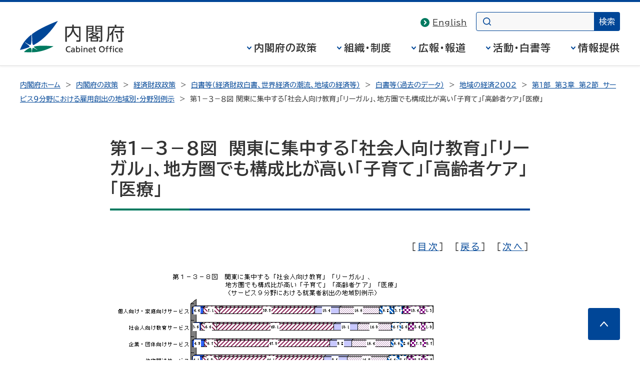

--- FILE ---
content_type: text/html
request_url: https://www5.cao.go.jp/j-j/cr/cr02/gif/chiikireport02_1-3-08z.html
body_size: 5784
content:
<!DOCTYPE html>
<html lang="ja">
<head>
<meta charset="UTF-8">
<meta name="Description" content="内閣府公表の「地域経済レポート2002 －新しい産業分野による地域市場の拡大－」を掲載。">
<meta name="Keywords" content="内閣府,ないかくふ,naikakufu,cao,cabinet office,政府,地域の経済">

<meta name="viewport" content="width=device-width,initial-scale=1.0">
<meta name="format-detection" content="telephone=no">
<meta name="theme-color" content="#004697">
<meta property="og:site_name" content="内閣府ホームページ">
<meta property="og:title" content="">
<meta property="og:image" content="https://www.cao.go.jp/common4/img/ogp_image001.jpg">
<meta property="og:description" content="">
<meta property="og:type" content="article">
<meta property="og:url" content="">
<title>第１－３－８図　関東に集中する「社会人向け教育」「リーガル」、地方圏でも構成比が高い「子育て」「高齢者ケア」「医療」 - 内閣府</title>
<link rel="stylesheet" href="https://www.cao.go.jp/common4/css/import.css">
<link rel="stylesheet" href="https://www.cao.go.jp/common4/css/print.css" media="print">
<script src="https://www.cao.go.jp/common4/js/jquery.min.js"></script> <script src="https://www.cao.go.jp/common4/js/function.js"></script>
</head>
<body>
<div id="container" class="standard">
<div id="containerInner">
<div id="containerInner2">
<header id="headerArea" role="banner">
<!-- ================================== headerArea Start ================================== -->
<div id="headerBlock">
    <div id="headerBlockInner">
      <div id="headerBox">
        <div id="spCiBlock">
          <a href="https://www.cao.go.jp/">
            <img src="https://www.cao.go.jp/common4/img/logo_pc.svg" alt="内閣府 Cabinet Office, Government of Japan" role="img" class="pcDisp">
            <img src="https://www.cao.go.jp/common4/img/logo_sp.svg" alt="内閣府" role="img" class="spDisp">
          </a>
        </div>
      </div>
    <!-- headerBlockInner End --></div>
  <!-- headerBlock End --></div>

  <nav id="topicPathBlock" role="navigation" aria-label="現在位置"><!-- topicPathBlock Start-->
    <ul>
      <li><a href="https://www.cao.go.jp/">内閣府ホーム</a></li>
      <li><a href="https://www.cao.go.jp/seisaku/seisaku.html">内閣府の政策</a></li>
      <li><a href="https://www5.cao.go.jp/keizai/index.html">経済財政政策</a></li>
      <li><a href="https://www5.cao.go.jp/keizai3/whitepaper.html">白書等（経済財政白書、世界経済の潮流、地域の経済等）</a></li>
      <li><a href="https://www5.cao.go.jp/keizai3/whitepaper2.html#chiiki">白書等（過去のデータ）</a></li>
      <li><a href="../cr02.html">地域の経済2002</a></li>
      <li><a href="../chiikireport02_01-03-02.html">第１部　第３章　第２節　サービス９分野における雇用創出の地域別・分野別例示</a></li>
      <li><span aria-current="page">第１－３－８図&nbsp;関東に集中する「社会人向け教育」「リーガル」、地方圏でも構成比が高い「子育て」「高齢者ケア」「医療」</span></li>
    </ul>
  <!-- topicPathBlock End --></nav>
<!-- ================================== headerArea End ================================== -->
<!-- headerArea End --></header>
<div id="contentsArea" class="contents">
<!-- ********************************** コンテンツ全体 ここから ********************************** -->
<main id="contents" role="main">
<h1>第１－３－８図　関東に集中する「社会人向け教育」「リーガル」、地方圏でも構成比が高い「子育て」「高齢者ケア」「医療」</h1>
<div id="mainContentsBlock"><!-- mainContentsBlock Start -->
<div id="mainContents"><!-- mainContentsBlock Start -->
<!-- ================================== コンテンツ ここから ================================== -->
<p class="txtRight">[<a href="../chiikireport02_index.html">目次</a>]&nbsp;&nbsp;[<a href="chiikireport02_1-3-07z.html">戻る</a>]&nbsp;&nbsp;[<a href="chiikireport02_1-3-09h.html">次へ</a>]</p>
<p><img src="chiikireport02_1-3-08z.gif" alt="第1－3－8図　関東に集中する「社会人向け教育」「リーガル」、地方圏でも構成比が高い「子育て」「高齢者ケア」「医療」" width="667" height="545"></p>
<p class="txtRight">[<a href="../chiikireport02_index.html">目次</a>]&nbsp;&nbsp;[<a href="chiikireport02_1-3-07z.html">戻る</a>]&nbsp;&nbsp;[<a href="chiikireport02_1-3-09h.html">次へ</a>]</p>
<!-- ================================== コンテンツ ここまで ================================== -->
<div class="pageTop"><a href="#container">このページの先頭へ</a></div>
</div>
</div>
</main>
</div>
<footer id="footerArea" role="contentinfo">
<!-- ********************************** フッター ここから ********************************** -->
<div id="footerNavBlock"><!-- footerNavBlock Start -->
<ul id="list_footerNav" class="bullet02">
<li><span><a href="https://www.cao.go.jp/notice/webaccessibility.html">ウェブアクセシビリティ</a></span></li>
<li><span><a href="https://www.cao.go.jp/sitemap.html">サイトマップ</a></span></li>
</ul>
<!-- footerNavBlock End --></div>
<div id="copyrightBlock"><!-- copyrightBlock Start -->
<div>
<address>
<img src="https://www.cao.go.jp/common4/img/logo_footer.svg" alt="内閣府 Cabinet Office, Government of Japan"><span>〒100-8914　東京都千代田区永田町1-6-1<br>
電話番号　03-5253-2111（大代表）</span>
</address>
<p>内閣府法人番号 2000012010019</p>
<p id="txt_copyright" lang="en">&copy; Cabinet Office, Government of Japan</p>
</div>
</div>
</footer>
</div>
</div>
</div>
</body>
</html>
